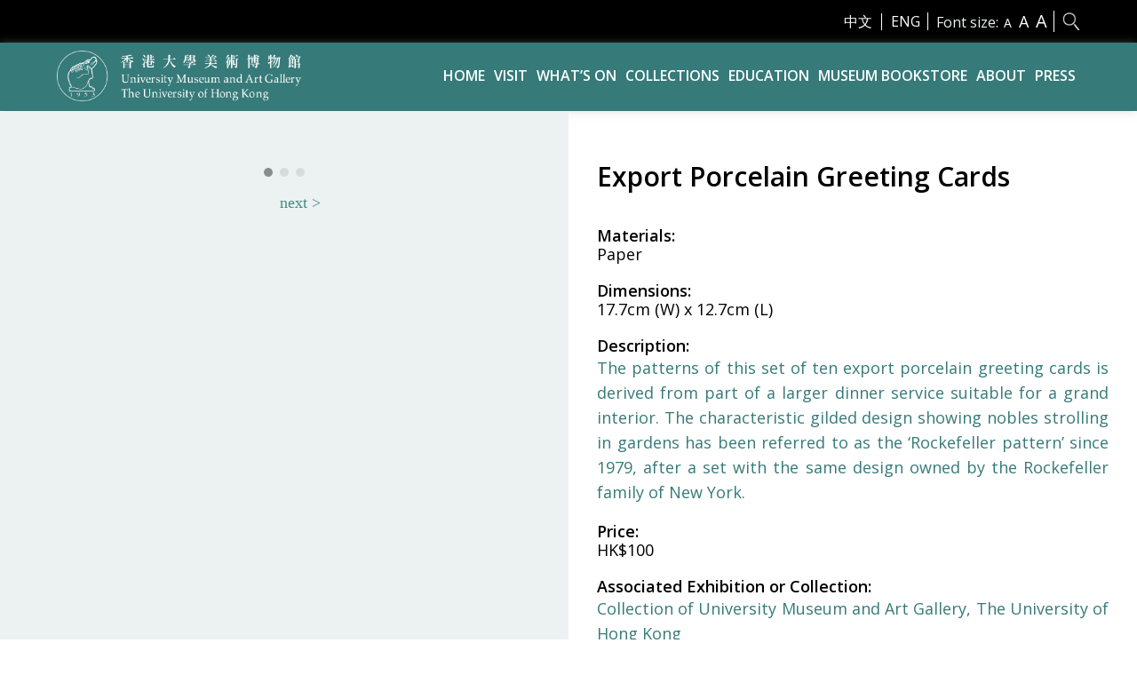

--- FILE ---
content_type: text/html; charset=UTF-8
request_url: https://umag.hku.hk/merchandise/export-porcelain-greeting-cards/
body_size: 9225
content:
<!DOCTYPE html>
<html class="en_US">

<head>
  <meta charset="utf-8" />
<meta name="referrer" content="strict-origin-when-cross-origin" />
<meta name="robots" content="index,follow" />
<meta name="viewport" content="width=device-width, initial-scale=1" />
<title>Export Porcelain Greeting Cards | University Museum and Art Gallery, The University of Hong Kong</title>
<meta property="og:site_name" content="University Museum and Art Gallery, The University of Hong Kong" />
<meta property="og:title" content="University Museum and Art Gallery, The University of Hong Kong" />
<meta property="og:url" content="https://umag.hku.hk" />
<meta property="og:type" content="article">
<meta name="twitter:title" content="University Museum and Art Gallery, The University of Hong Kong" />
<meta name="twitter:url" content="https://umag.hku.hk" /><!-- Global site tag (gtag.js) - Google Analytics -->
<script async src="https://www.googletagmanager.com/gtag/js?id=G-CZY0LL9NTN"></script>
<script>window.dataLayer = window.dataLayer || []; function gtag(){dataLayer.push(arguments);} gtag('js', new Date()); gtag('config', 'G-CZY0LL9NTN');</script>
<meta name='robots' content='max-image-preview:large' />
<link rel='dns-prefetch' href='//fonts.googleapis.com' />
<script type="text/javascript">
/* <![CDATA[ */
window._wpemojiSettings = {"baseUrl":"https:\/\/s.w.org\/images\/core\/emoji\/15.0.3\/72x72\/","ext":".png","svgUrl":"https:\/\/s.w.org\/images\/core\/emoji\/15.0.3\/svg\/","svgExt":".svg","source":{"concatemoji":"https:\/\/umag.hku.hk\/wp-includes\/js\/wp-emoji-release.min.js?ver=6.6.4"}};
/*! This file is auto-generated */
!function(i,n){var o,s,e;function c(e){try{var t={supportTests:e,timestamp:(new Date).valueOf()};sessionStorage.setItem(o,JSON.stringify(t))}catch(e){}}function p(e,t,n){e.clearRect(0,0,e.canvas.width,e.canvas.height),e.fillText(t,0,0);var t=new Uint32Array(e.getImageData(0,0,e.canvas.width,e.canvas.height).data),r=(e.clearRect(0,0,e.canvas.width,e.canvas.height),e.fillText(n,0,0),new Uint32Array(e.getImageData(0,0,e.canvas.width,e.canvas.height).data));return t.every(function(e,t){return e===r[t]})}function u(e,t,n){switch(t){case"flag":return n(e,"\ud83c\udff3\ufe0f\u200d\u26a7\ufe0f","\ud83c\udff3\ufe0f\u200b\u26a7\ufe0f")?!1:!n(e,"\ud83c\uddfa\ud83c\uddf3","\ud83c\uddfa\u200b\ud83c\uddf3")&&!n(e,"\ud83c\udff4\udb40\udc67\udb40\udc62\udb40\udc65\udb40\udc6e\udb40\udc67\udb40\udc7f","\ud83c\udff4\u200b\udb40\udc67\u200b\udb40\udc62\u200b\udb40\udc65\u200b\udb40\udc6e\u200b\udb40\udc67\u200b\udb40\udc7f");case"emoji":return!n(e,"\ud83d\udc26\u200d\u2b1b","\ud83d\udc26\u200b\u2b1b")}return!1}function f(e,t,n){var r="undefined"!=typeof WorkerGlobalScope&&self instanceof WorkerGlobalScope?new OffscreenCanvas(300,150):i.createElement("canvas"),a=r.getContext("2d",{willReadFrequently:!0}),o=(a.textBaseline="top",a.font="600 32px Arial",{});return e.forEach(function(e){o[e]=t(a,e,n)}),o}function t(e){var t=i.createElement("script");t.src=e,t.defer=!0,i.head.appendChild(t)}"undefined"!=typeof Promise&&(o="wpEmojiSettingsSupports",s=["flag","emoji"],n.supports={everything:!0,everythingExceptFlag:!0},e=new Promise(function(e){i.addEventListener("DOMContentLoaded",e,{once:!0})}),new Promise(function(t){var n=function(){try{var e=JSON.parse(sessionStorage.getItem(o));if("object"==typeof e&&"number"==typeof e.timestamp&&(new Date).valueOf()<e.timestamp+604800&&"object"==typeof e.supportTests)return e.supportTests}catch(e){}return null}();if(!n){if("undefined"!=typeof Worker&&"undefined"!=typeof OffscreenCanvas&&"undefined"!=typeof URL&&URL.createObjectURL&&"undefined"!=typeof Blob)try{var e="postMessage("+f.toString()+"("+[JSON.stringify(s),u.toString(),p.toString()].join(",")+"));",r=new Blob([e],{type:"text/javascript"}),a=new Worker(URL.createObjectURL(r),{name:"wpTestEmojiSupports"});return void(a.onmessage=function(e){c(n=e.data),a.terminate(),t(n)})}catch(e){}c(n=f(s,u,p))}t(n)}).then(function(e){for(var t in e)n.supports[t]=e[t],n.supports.everything=n.supports.everything&&n.supports[t],"flag"!==t&&(n.supports.everythingExceptFlag=n.supports.everythingExceptFlag&&n.supports[t]);n.supports.everythingExceptFlag=n.supports.everythingExceptFlag&&!n.supports.flag,n.DOMReady=!1,n.readyCallback=function(){n.DOMReady=!0}}).then(function(){return e}).then(function(){var e;n.supports.everything||(n.readyCallback(),(e=n.source||{}).concatemoji?t(e.concatemoji):e.wpemoji&&e.twemoji&&(t(e.twemoji),t(e.wpemoji)))}))}((window,document),window._wpemojiSettings);
/* ]]> */
</script>
<link rel='stylesheet' id='sbi_styles-css' href='https://umag.hku.hk/wp-content/plugins/instagram-feed-pro/css/sbi-styles.min.css?ver=6.4' type='text/css' media='all' />
<style id='wp-emoji-styles-inline-css' type='text/css'>

	img.wp-smiley, img.emoji {
		display: inline !important;
		border: none !important;
		box-shadow: none !important;
		height: 1em !important;
		width: 1em !important;
		margin: 0 0.07em !important;
		vertical-align: -0.1em !important;
		background: none !important;
		padding: 0 !important;
	}
</style>
<link rel='stylesheet' id='wp-block-library-css' href='https://umag.hku.hk/wp-includes/css/dist/block-library/style.min.css?ver=6.6.4' type='text/css' media='all' />
<style id='classic-theme-styles-inline-css' type='text/css'>
/*! This file is auto-generated */
.wp-block-button__link{color:#fff;background-color:#32373c;border-radius:9999px;box-shadow:none;text-decoration:none;padding:calc(.667em + 2px) calc(1.333em + 2px);font-size:1.125em}.wp-block-file__button{background:#32373c;color:#fff;text-decoration:none}
</style>
<style id='global-styles-inline-css' type='text/css'>
:root{--wp--preset--aspect-ratio--square: 1;--wp--preset--aspect-ratio--4-3: 4/3;--wp--preset--aspect-ratio--3-4: 3/4;--wp--preset--aspect-ratio--3-2: 3/2;--wp--preset--aspect-ratio--2-3: 2/3;--wp--preset--aspect-ratio--16-9: 16/9;--wp--preset--aspect-ratio--9-16: 9/16;--wp--preset--color--black: #000000;--wp--preset--color--cyan-bluish-gray: #abb8c3;--wp--preset--color--white: #ffffff;--wp--preset--color--pale-pink: #f78da7;--wp--preset--color--vivid-red: #cf2e2e;--wp--preset--color--luminous-vivid-orange: #ff6900;--wp--preset--color--luminous-vivid-amber: #fcb900;--wp--preset--color--light-green-cyan: #7bdcb5;--wp--preset--color--vivid-green-cyan: #00d084;--wp--preset--color--pale-cyan-blue: #8ed1fc;--wp--preset--color--vivid-cyan-blue: #0693e3;--wp--preset--color--vivid-purple: #9b51e0;--wp--preset--gradient--vivid-cyan-blue-to-vivid-purple: linear-gradient(135deg,rgba(6,147,227,1) 0%,rgb(155,81,224) 100%);--wp--preset--gradient--light-green-cyan-to-vivid-green-cyan: linear-gradient(135deg,rgb(122,220,180) 0%,rgb(0,208,130) 100%);--wp--preset--gradient--luminous-vivid-amber-to-luminous-vivid-orange: linear-gradient(135deg,rgba(252,185,0,1) 0%,rgba(255,105,0,1) 100%);--wp--preset--gradient--luminous-vivid-orange-to-vivid-red: linear-gradient(135deg,rgba(255,105,0,1) 0%,rgb(207,46,46) 100%);--wp--preset--gradient--very-light-gray-to-cyan-bluish-gray: linear-gradient(135deg,rgb(238,238,238) 0%,rgb(169,184,195) 100%);--wp--preset--gradient--cool-to-warm-spectrum: linear-gradient(135deg,rgb(74,234,220) 0%,rgb(151,120,209) 20%,rgb(207,42,186) 40%,rgb(238,44,130) 60%,rgb(251,105,98) 80%,rgb(254,248,76) 100%);--wp--preset--gradient--blush-light-purple: linear-gradient(135deg,rgb(255,206,236) 0%,rgb(152,150,240) 100%);--wp--preset--gradient--blush-bordeaux: linear-gradient(135deg,rgb(254,205,165) 0%,rgb(254,45,45) 50%,rgb(107,0,62) 100%);--wp--preset--gradient--luminous-dusk: linear-gradient(135deg,rgb(255,203,112) 0%,rgb(199,81,192) 50%,rgb(65,88,208) 100%);--wp--preset--gradient--pale-ocean: linear-gradient(135deg,rgb(255,245,203) 0%,rgb(182,227,212) 50%,rgb(51,167,181) 100%);--wp--preset--gradient--electric-grass: linear-gradient(135deg,rgb(202,248,128) 0%,rgb(113,206,126) 100%);--wp--preset--gradient--midnight: linear-gradient(135deg,rgb(2,3,129) 0%,rgb(40,116,252) 100%);--wp--preset--font-size--small: 13px;--wp--preset--font-size--medium: 20px;--wp--preset--font-size--large: 36px;--wp--preset--font-size--x-large: 42px;--wp--preset--spacing--20: 0.44rem;--wp--preset--spacing--30: 0.67rem;--wp--preset--spacing--40: 1rem;--wp--preset--spacing--50: 1.5rem;--wp--preset--spacing--60: 2.25rem;--wp--preset--spacing--70: 3.38rem;--wp--preset--spacing--80: 5.06rem;--wp--preset--shadow--natural: 6px 6px 9px rgba(0, 0, 0, 0.2);--wp--preset--shadow--deep: 12px 12px 50px rgba(0, 0, 0, 0.4);--wp--preset--shadow--sharp: 6px 6px 0px rgba(0, 0, 0, 0.2);--wp--preset--shadow--outlined: 6px 6px 0px -3px rgba(255, 255, 255, 1), 6px 6px rgba(0, 0, 0, 1);--wp--preset--shadow--crisp: 6px 6px 0px rgba(0, 0, 0, 1);}:where(.is-layout-flex){gap: 0.5em;}:where(.is-layout-grid){gap: 0.5em;}body .is-layout-flex{display: flex;}.is-layout-flex{flex-wrap: wrap;align-items: center;}.is-layout-flex > :is(*, div){margin: 0;}body .is-layout-grid{display: grid;}.is-layout-grid > :is(*, div){margin: 0;}:where(.wp-block-columns.is-layout-flex){gap: 2em;}:where(.wp-block-columns.is-layout-grid){gap: 2em;}:where(.wp-block-post-template.is-layout-flex){gap: 1.25em;}:where(.wp-block-post-template.is-layout-grid){gap: 1.25em;}.has-black-color{color: var(--wp--preset--color--black) !important;}.has-cyan-bluish-gray-color{color: var(--wp--preset--color--cyan-bluish-gray) !important;}.has-white-color{color: var(--wp--preset--color--white) !important;}.has-pale-pink-color{color: var(--wp--preset--color--pale-pink) !important;}.has-vivid-red-color{color: var(--wp--preset--color--vivid-red) !important;}.has-luminous-vivid-orange-color{color: var(--wp--preset--color--luminous-vivid-orange) !important;}.has-luminous-vivid-amber-color{color: var(--wp--preset--color--luminous-vivid-amber) !important;}.has-light-green-cyan-color{color: var(--wp--preset--color--light-green-cyan) !important;}.has-vivid-green-cyan-color{color: var(--wp--preset--color--vivid-green-cyan) !important;}.has-pale-cyan-blue-color{color: var(--wp--preset--color--pale-cyan-blue) !important;}.has-vivid-cyan-blue-color{color: var(--wp--preset--color--vivid-cyan-blue) !important;}.has-vivid-purple-color{color: var(--wp--preset--color--vivid-purple) !important;}.has-black-background-color{background-color: var(--wp--preset--color--black) !important;}.has-cyan-bluish-gray-background-color{background-color: var(--wp--preset--color--cyan-bluish-gray) !important;}.has-white-background-color{background-color: var(--wp--preset--color--white) !important;}.has-pale-pink-background-color{background-color: var(--wp--preset--color--pale-pink) !important;}.has-vivid-red-background-color{background-color: var(--wp--preset--color--vivid-red) !important;}.has-luminous-vivid-orange-background-color{background-color: var(--wp--preset--color--luminous-vivid-orange) !important;}.has-luminous-vivid-amber-background-color{background-color: var(--wp--preset--color--luminous-vivid-amber) !important;}.has-light-green-cyan-background-color{background-color: var(--wp--preset--color--light-green-cyan) !important;}.has-vivid-green-cyan-background-color{background-color: var(--wp--preset--color--vivid-green-cyan) !important;}.has-pale-cyan-blue-background-color{background-color: var(--wp--preset--color--pale-cyan-blue) !important;}.has-vivid-cyan-blue-background-color{background-color: var(--wp--preset--color--vivid-cyan-blue) !important;}.has-vivid-purple-background-color{background-color: var(--wp--preset--color--vivid-purple) !important;}.has-black-border-color{border-color: var(--wp--preset--color--black) !important;}.has-cyan-bluish-gray-border-color{border-color: var(--wp--preset--color--cyan-bluish-gray) !important;}.has-white-border-color{border-color: var(--wp--preset--color--white) !important;}.has-pale-pink-border-color{border-color: var(--wp--preset--color--pale-pink) !important;}.has-vivid-red-border-color{border-color: var(--wp--preset--color--vivid-red) !important;}.has-luminous-vivid-orange-border-color{border-color: var(--wp--preset--color--luminous-vivid-orange) !important;}.has-luminous-vivid-amber-border-color{border-color: var(--wp--preset--color--luminous-vivid-amber) !important;}.has-light-green-cyan-border-color{border-color: var(--wp--preset--color--light-green-cyan) !important;}.has-vivid-green-cyan-border-color{border-color: var(--wp--preset--color--vivid-green-cyan) !important;}.has-pale-cyan-blue-border-color{border-color: var(--wp--preset--color--pale-cyan-blue) !important;}.has-vivid-cyan-blue-border-color{border-color: var(--wp--preset--color--vivid-cyan-blue) !important;}.has-vivid-purple-border-color{border-color: var(--wp--preset--color--vivid-purple) !important;}.has-vivid-cyan-blue-to-vivid-purple-gradient-background{background: var(--wp--preset--gradient--vivid-cyan-blue-to-vivid-purple) !important;}.has-light-green-cyan-to-vivid-green-cyan-gradient-background{background: var(--wp--preset--gradient--light-green-cyan-to-vivid-green-cyan) !important;}.has-luminous-vivid-amber-to-luminous-vivid-orange-gradient-background{background: var(--wp--preset--gradient--luminous-vivid-amber-to-luminous-vivid-orange) !important;}.has-luminous-vivid-orange-to-vivid-red-gradient-background{background: var(--wp--preset--gradient--luminous-vivid-orange-to-vivid-red) !important;}.has-very-light-gray-to-cyan-bluish-gray-gradient-background{background: var(--wp--preset--gradient--very-light-gray-to-cyan-bluish-gray) !important;}.has-cool-to-warm-spectrum-gradient-background{background: var(--wp--preset--gradient--cool-to-warm-spectrum) !important;}.has-blush-light-purple-gradient-background{background: var(--wp--preset--gradient--blush-light-purple) !important;}.has-blush-bordeaux-gradient-background{background: var(--wp--preset--gradient--blush-bordeaux) !important;}.has-luminous-dusk-gradient-background{background: var(--wp--preset--gradient--luminous-dusk) !important;}.has-pale-ocean-gradient-background{background: var(--wp--preset--gradient--pale-ocean) !important;}.has-electric-grass-gradient-background{background: var(--wp--preset--gradient--electric-grass) !important;}.has-midnight-gradient-background{background: var(--wp--preset--gradient--midnight) !important;}.has-small-font-size{font-size: var(--wp--preset--font-size--small) !important;}.has-medium-font-size{font-size: var(--wp--preset--font-size--medium) !important;}.has-large-font-size{font-size: var(--wp--preset--font-size--large) !important;}.has-x-large-font-size{font-size: var(--wp--preset--font-size--x-large) !important;}
:where(.wp-block-post-template.is-layout-flex){gap: 1.25em;}:where(.wp-block-post-template.is-layout-grid){gap: 1.25em;}
:where(.wp-block-columns.is-layout-flex){gap: 2em;}:where(.wp-block-columns.is-layout-grid){gap: 2em;}
:root :where(.wp-block-pullquote){font-size: 1.5em;line-height: 1.6;}
</style>
<link rel='stylesheet' id='contact-form-7-css' href='https://umag.hku.hk/wp-content/plugins/contact-form-7/includes/css/styles.css?ver=5.7.7' type='text/css' media='all' />
<link rel='stylesheet' id='SFSImainCss-css' href='https://umag.hku.hk/wp-content/plugins/ultimate-social-media-icons/css/sfsi-style.css?ver=2.8.2' type='text/css' media='all' />
<link rel='stylesheet' id='reset_css-css' href='https://umag.hku.hk/wp-content/themes/customtheme/css/reset.css?ver=6.6.4' type='text/css' media='all' />
<link rel='stylesheet' id='default_css-css' href='https://umag.hku.hk/wp-content/themes/customtheme/css/default.css?ver=6.6.4' type='text/css' media='all' />
<link rel='stylesheet' id='fancybox_css-css' href='https://umag.hku.hk/wp-content/themes/customtheme/css/jquery.fancybox.min.css?ver=6.6.4' type='text/css' media='all' />
<link rel='stylesheet' id='bxslider_css-css' href='https://umag.hku.hk/wp-content/themes/customtheme/css/jquery.bxslider.custom.css?ver=6.6.4' type='text/css' media='all' />
<link rel='stylesheet' id='montserrat_css-css' href='https://fonts.googleapis.com/css2?family=Open+Sans%3Awght%40400%3B500%3B600%3B700&#038;display=swap&#038;ver=6.6.4' type='text/css' media='all' />
<link rel='stylesheet' id='tc_css-css' href='https://fonts.googleapis.com/css?family=Noto+Sans+TC&#038;display=swap&#038;ver=6.6.4' type='text/css' media='all' />
<link rel='stylesheet' id='general_css-css' href='https://umag.hku.hk/wp-content/themes/customtheme/css/general.css?ver=6.6.4' type='text/css' media='all' />
<link rel='stylesheet' id='main_css-css' href='https://umag.hku.hk/wp-content/themes/customtheme/style.css?ver=1768777505' type='text/css' media='all' />
<link rel='stylesheet' id='mobile_css-css' href='https://umag.hku.hk/wp-content/themes/customtheme/mobile.css?ver=1768777505' type='text/css' media='screen' />
<link rel='stylesheet' id='extra_css-css' href='https://umag.hku.hk/wp-content/themes/customtheme/extra.css?ver=1768777505' type='text/css' media='screen' />
<script type="text/javascript" src="https://umag.hku.hk/wp-includes/js/jquery/jquery.min.js?ver=3.7.1" id="jquery-core-js"></script>
<script type="text/javascript" src="https://umag.hku.hk/wp-includes/js/jquery/jquery-migrate.min.js?ver=3.4.1" id="jquery-migrate-js"></script>
<link rel="https://api.w.org/" href="https://umag.hku.hk/wp-json/" /><link rel="alternate" title="JSON" type="application/json" href="https://umag.hku.hk/wp-json/wp/v2/merchandise/2633" /><link rel="EditURI" type="application/rsd+xml" title="RSD" href="https://umag.hku.hk/xmlrpc.php?rsd" />

<link rel="canonical" href="https://umag.hku.hk/merchandise/export-porcelain-greeting-cards/" />
<link rel='shortlink' href='https://umag.hku.hk/?p=2633' />
<link rel="alternate" title="oEmbed (JSON)" type="application/json+oembed" href="https://umag.hku.hk/wp-json/oembed/1.0/embed?url=https%3A%2F%2Fumag.hku.hk%2Fmerchandise%2Fexport-porcelain-greeting-cards%2F" />
<link rel="alternate" title="oEmbed (XML)" type="text/xml+oembed" href="https://umag.hku.hk/wp-json/oembed/1.0/embed?url=https%3A%2F%2Fumag.hku.hk%2Fmerchandise%2Fexport-porcelain-greeting-cards%2F&#038;format=xml" />
<script type="text/javascript">
	window._se_plugin_version = '8.2';
</script>
<meta name="follow.[base64]" content="b5pl7TCDV6ReWBNVglvC"/><style type="text/css">
.qtranxs_flag_hk {background-image: url(https://umag.hku.hk/wp-content/plugins/qtranslate-xt/flags/hk.png); background-repeat: no-repeat;}
.qtranxs_flag_en {background-image: url(https://umag.hku.hk/wp-content/plugins/qtranslate-xt/flags/gb.png); background-repeat: no-repeat;}
</style>
<link hreflang="tc" href="https://umag.hku.hk/tc/merchandise/export-porcelain-greeting-cards/" rel="alternate" />
<link hreflang="en" href="https://umag.hku.hk/merchandise/export-porcelain-greeting-cards/" rel="alternate" />
<link hreflang="x-default" href="https://umag.hku.hk/merchandise/export-porcelain-greeting-cards/" rel="alternate" />
<meta name="generator" content="qTranslate-XT 3.9.3" />
<link rel="icon" href="https://umag.hku.hk/wp-content/uploads/umag-logo-150x150.png" sizes="32x32" />
<link rel="icon" href="https://umag.hku.hk/wp-content/uploads/umag-logo-300x300.png" sizes="192x192" />
<link rel="apple-touch-icon" href="https://umag.hku.hk/wp-content/uploads/umag-logo-300x300.png" />
<meta name="msapplication-TileImage" content="https://umag.hku.hk/wp-content/uploads/umag-logo-300x300.png" />
</head>

<body class="merchandise-template-default single single-merchandise postid-2633 locale-en-us sfsi_actvite_theme_flat">
  <div class="container">
    <div class="main-menu-mask"></div>
              <div class="popup-container">
        <a data-fancybox data-src="#popup" href="javascript:;" class="popup-btn">Open</a>
        <div id="popup">
          <h2>Important Notices</h2>
          <div class="popup-content"><p>&lt;Part of gallery temporarily closed&gt;</p>
<p>To accommodate museum lecture, the exhibition “Handmade and Handheld: Song to Qing Dynasty Chinese Bronze for the Scholor’s Studio” <strong>will be closed from 14:00-17:15 on Saturday, 17th January 2026</strong>. Thank you for your attention.</p>
<p>&nbsp;</p>
</div>
        </div>
      </div>
            <div class="header" id="header">

      <div class="header-top">
        <div class="header-wrapper wrapper">
          <div class="header-left">
          </div>
          <div class=" header-right">
            <div class="language-switcher language-switcher-desktop">
              <div class="widget widget-language-switcher-desktop">
<ul class="language-chooser language-chooser-text qtranxs_language_chooser" id="qtranslate-2-chooser">
<li class="lang-tc"><a href="https://umag.hku.hk/tc/merchandise/export-porcelain-greeting-cards/" hreflang="tc" title="中文 (tc)" class="qtranxs_text qtranxs_text_tc"><span>中文</span></a></li>
<li class="lang-en active"><a href="https://umag.hku.hk/en/merchandise/export-porcelain-greeting-cards/" hreflang="en" title="ENG (en)" class="qtranxs_text qtranxs_text_en"><span>ENG</span></a></li>
</ul><div class="qtranxs_widget_end"></div>
</div>            </div>
            <div class="fontsize-switcher fontsize-switcher-desktop">Font size:              <a class="fontsize-switch small" data-size="small"><span>A</span></a>
              <a class="fontsize-switch medium" data-size="medium"><span>A</span></a>
              <a class="fontsize-switch large" data-size="large"><span>A</span></a>
            </div>
            <div class="header-search header-search-desktop">
              
              <a href="https://umag.hku.hk/search" class="search-icon"></a>
            </div>
          </div>
        </div>
      </div><!-- header-top -->

      <div class="header-bottom">
        <div class="header-wrapper wrapper">
          <div class="header-left">
            <div class="hm-block">

            </div>
            <a class="header-logo" href="https://umag.hku.hk"><img src="https://umag.hku.hk/wp-content/themes/customtheme/images/UMAG-logo-white.png" alt="University Museum and Art Gallery, The University of Hong Kong" /></a>
          </div>
          <div class="header-right">
            <div class="menu-button">
              <div class="menu-button-inner">
                <span></span>
                <span></span>
                <span></span>
              </div>
            </div>
            <div class="main-menu-container">

              <div class="main-menu">
                <div class="language-switcher language-switcher-mobile">
                  <style type="text/css">
.qtranxs_widget ul { margin: 0; }
.qtranxs_widget ul li
{
display: inline; /* horizontal list, use "list-item" or other appropriate value for vertical list */
list-style-type: none; /* use "initial" or other to enable bullets */
margin: 0 5px 0 0; /* adjust spacing between items */
opacity: 0.5;
-o-transition: 1s ease opacity;
-moz-transition: 1s ease opacity;
-webkit-transition: 1s ease opacity;
transition: 1s ease opacity;
}
/* .qtranxs_widget ul li span { margin: 0 5px 0 0; } */ /* other way to control spacing */
.qtranxs_widget ul li.active { opacity: 0.8; }
.qtranxs_widget ul li:hover { opacity: 1; }
.qtranxs_widget img { box-shadow: none; vertical-align: middle; display: initial; }
.qtranxs_flag { height:12px; width:18px; display:block; }
.qtranxs_flag_and_text { padding-left:20px; }
.qtranxs_flag span { display:none; }
</style>
<div class="widget widget-language-switcher-mobile">
<ul class="language-chooser language-chooser-text qtranxs_language_chooser" id="qtranslate-3-chooser">
<li class="lang-tc"><a href="https://umag.hku.hk/tc/merchandise/export-porcelain-greeting-cards/" hreflang="tc" title="中文 (tc)" class="qtranxs_text qtranxs_text_tc"><span>中文</span></a></li>
<li class="lang-en active"><a href="https://umag.hku.hk/en/merchandise/export-porcelain-greeting-cards/" hreflang="en" title="ENG (en)" class="qtranxs_text qtranxs_text_en"><span>ENG</span></a></li>
</ul><div class="qtranxs_widget_end"></div>
</div>                </div>
                <div class="header-search header-search-mobile">
                  <a href="https://umag.hku.hk/search" class="search-icon"></a>
                </div>
                <div class="menu-main-menu-container"><ul id="menu-main-menu" class="menu"><li id="menu-item-2184" class="menu-item menu-item-type-post_type menu-item-object-page menu-item-home menu-item-2184"><a href="https://umag.hku.hk/">Home</a></li>
<li id="menu-item-2153" class="menu-item menu-item-type-post_type menu-item-object-page menu-item-has-children menu-item-2153"><a href="https://umag.hku.hk/visit/">Visit</a>
<ul class="sub-menu">
	<li id="menu-item-2154" class="menu-item menu-item-type-post_type menu-item-object-page menu-item-2154"><a href="https://umag.hku.hk/visit/location/">Location</a></li>
	<li id="menu-item-2155" class="menu-item menu-item-type-post_type menu-item-object-page menu-item-2155"><a href="https://umag.hku.hk/visit/accessibility/">Accessibility</a></li>
	<li id="menu-item-2156" class="menu-item menu-item-type-post_type menu-item-object-page menu-item-2156"><a href="https://umag.hku.hk/visit/transportation/">Transportation</a></li>
	<li id="menu-item-2162" class="menu-item menu-item-type-post_type menu-item-object-page menu-item-2162"><a href="https://umag.hku.hk/visit/opening-hours/">Opening Hours</a></li>
	<li id="menu-item-2158" class="menu-item menu-item-type-post_type menu-item-object-page menu-item-2158"><a href="https://umag.hku.hk/visit/visiting-rules/">Visiting Rules</a></li>
	<li id="menu-item-2157" class="menu-item menu-item-type-post_type menu-item-object-page menu-item-2157"><a href="https://umag.hku.hk/visit/museum-floor-plan/">Museum Floor Plan</a></li>
	<li id="menu-item-2160" class="menu-item menu-item-type-post_type menu-item-object-page menu-item-2160"><a href="https://umag.hku.hk/visit/adverse-weather-arrangement/">Adverse Weather Arrangement</a></li>
	<li id="menu-item-2159" class="menu-item menu-item-type-post_type menu-item-object-page menu-item-2159"><a href="https://umag.hku.hk/visit/request-group-visit/">Request Group Tour</a></li>
</ul>
</li>
<li id="menu-item-2169" class="menu-item menu-item-type-post_type menu-item-object-page menu-item-has-children menu-item-2169"><a href="https://umag.hku.hk/whats-on/">What’s On</a>
<ul class="sub-menu">
	<li id="menu-item-2171" class="menu-item menu-item-type-post_type menu-item-object-page menu-item-2171"><a href="https://umag.hku.hk/whats-on/exhibitions/">Exhibitions</a></li>
	<li id="menu-item-2185" class="menu-item menu-item-type-post_type menu-item-object-page menu-item-2185"><a href="https://umag.hku.hk/whats-on/digital-exhibitions/">Digital Exhibitions</a></li>
	<li id="menu-item-2172" class="menu-item menu-item-type-post_type menu-item-object-page menu-item-2172"><a href="https://umag.hku.hk/whats-on/events/">Events</a></li>
</ul>
</li>
<li id="menu-item-2173" class="menu-item menu-item-type-post_type menu-item-object-page menu-item-2173"><a href="https://umag.hku.hk/collections/">Collections</a></li>
<li id="menu-item-2163" class="menu-item menu-item-type-post_type menu-item-object-page menu-item-has-children menu-item-2163"><a href="https://umag.hku.hk/education/">Education</a>
<ul class="sub-menu">
	<li id="menu-item-2164" class="menu-item menu-item-type-post_type menu-item-object-page menu-item-2164"><a href="https://umag.hku.hk/education/research/">Research</a></li>
	<li id="menu-item-2165" class="menu-item menu-item-type-post_type menu-item-object-page menu-item-2165"><a href="https://umag.hku.hk/education/internship/">Internship</a></li>
	<li id="menu-item-2166" class="menu-item menu-item-type-post_type menu-item-object-page menu-item-2166"><a href="https://umag.hku.hk/education/teaching/">Teaching</a></li>
	<li id="menu-item-2167" class="menu-item menu-item-type-post_type menu-item-object-page menu-item-2167"><a href="https://umag.hku.hk/education/ulearninglabs/">ULearning Labs</a></li>
	<li id="menu-item-2168" class="menu-item menu-item-type-post_type menu-item-object-page menu-item-2168"><a href="https://umag.hku.hk/education/starts-2/">STArts</a></li>
	<li id="menu-item-2183" class="menu-item menu-item-type-post_type menu-item-object-page menu-item-2183"><a href="https://umag.hku.hk/360-virtual-exhibition-view/">360° Virtual Exhibition View​</a></li>
</ul>
</li>
<li id="menu-item-2174" class="menu-item menu-item-type-post_type menu-item-object-page menu-item-2174"><a href="https://umag.hku.hk/museum-bookstore/">Museum Bookstore</a></li>
<li id="menu-item-2176" class="menu-item menu-item-type-post_type menu-item-object-page menu-item-has-children menu-item-2176"><a href="https://umag.hku.hk/about/">About</a>
<ul class="sub-menu">
	<li id="menu-item-2180" class="menu-item menu-item-type-post_type menu-item-object-page menu-item-2180"><a href="https://umag.hku.hk/about/history/">History</a></li>
	<li id="menu-item-2178" class="menu-item menu-item-type-post_type menu-item-object-page menu-item-2178"><a href="https://umag.hku.hk/about/our-vision/">Our Vision</a></li>
	<li id="menu-item-2177" class="menu-item menu-item-type-post_type menu-item-object-page menu-item-2177"><a href="https://umag.hku.hk/about/volunteer/">Volunteer</a></li>
	<li id="menu-item-2179" class="menu-item menu-item-type-post_type menu-item-object-page menu-item-2179"><a href="https://umag.hku.hk/about/support-us/">Support Us</a></li>
	<li id="menu-item-2182" class="menu-item menu-item-type-post_type menu-item-object-page menu-item-2182"><a href="https://umag.hku.hk/about/contact-us/">Contact Us</a></li>
	<li id="menu-item-2360" class="menu-item menu-item-type-post_type menu-item-object-page menu-item-2360"><a href="https://umag.hku.hk/about/past-events/">Past Events</a></li>
	<li id="menu-item-2361" class="menu-item menu-item-type-post_type menu-item-object-page menu-item-2361"><a href="https://umag.hku.hk/about/past-exhibitions/">Past Exhibitions</a></li>
</ul>
</li>
<li id="menu-item-2175" class="menu-item menu-item-type-post_type menu-item-object-page menu-item-2175"><a href="https://umag.hku.hk/press/">Press</a></li>
</ul></div>                <div class="main-menu-bottom mobile">
                  <div class="main-menu-corner">

                    <div class="newsletter">
                      <a href="https://umag.hku.hk/inquiries" class="newsletter-submit">JOIN NEWSLETTER</a>
                    </div>
                  </div>
                </div>
              </div>
            </div>

          </div>
        </div>
      </div><!-- header-bottom -->
    </div><!-- header -->
       
    <div class="main">
                     
          
    </div>
    <div class="content">

    <link rel="stylesheet" href="https://umag.hku.hk/wp-content/themes/customtheme/css/leaflet.css" />
<script src="https://umag.hku.hk/wp-content/themes/customtheme/js/leaflet.js"></script>
<script src="https://umag.hku.hk/wp-content/themes/customtheme/js/jquery.min.js"></script>
<script src="https://umag.hku.hk/wp-content/themes/customtheme/js/jquery-ui.min.js"></script>
<script src="https://umag.hku.hk/wp-content/themes/customtheme/js/imgViewer2.js"></script>
<style>
    /*.leaflet-container {width:100% !important;height:100% !important;}*/
</style>
<div class="highlight-block">
            <div class="left-col">
            <div class="wrapper">
                <div>
                    <div class="artwork-slider-container">
                        <div class="artwork-slider slider">
                                                            <a class="artwork-slide slide">
                                    <img class="artwork-img" id="img-1" src="https://umag.hku.hk/wp-content/uploads/merchandises/Rockefeller-collection_thumbnail-aspect-ratio-100-113.jpg" alt="">
                                </a>
                                                            <a class="artwork-slide slide">
                                    <img class="artwork-img" id="img-2" src="https://umag.hku.hk/wp-content/uploads/merchandises/Rockefeller-collection_1-aspect-ratio-100-113.jpg" alt="">
                                </a>
                                                            <a class="artwork-slide slide">
                                    <img class="artwork-img" id="img-3" src="https://umag.hku.hk/wp-content/uploads/HKU-prints-collection_2-aspect-ratio-100-113.jpg" alt="">
                                </a>
                                                    </div>
                    </div>
                  
                </div>

                        </div>
        </div>
                <div class="umag-block right-col">
            <div class="wrapper text-wrapper">
                <div class="collection-intro">
                    <h2>Export Porcelain Greeting Cards</h2>
                </div>
                
                
                    <div class="ad-row">
                        <strong>Materials:</strong> <br> Paper                    </div>
                                                    <div class="ad-row">
                        <strong>Dimensions:</strong> <br> 17.7cm (W) x 12.7cm (L)                    </div>
                                                    <div class="ad-row">
                        <strong>Description:</strong> <br>
                        <div><p>The patterns of this set of ten export porcelain greeting cards is derived from part of a larger dinner service suitable for a grand interior. The characteristic gilded design showing nobles strolling in gardens has been referred to as the &#8216;Rockefeller pattern&#8217; since 1979, after a set with the same design owned by the Rockefeller family of New York.</p>
</div>
                    </div>
                                                    <div class="ad-row">
                        <strong>Price:</strong> <br> HK$100                    </div>
                                                    <div class="ad-row">
                        <strong>Associated Exhibition or Collection:</strong> <br><p>Collection of University Museum and Art Gallery, The University of Hong Kong</p>
                    </div>
                                
            </div>
        </div>
</div>
<script type="text/javascript">
    ;
    (function($) {
        $(window).on("load", function() {
            var $img = $(".artwork-img").imgViewer2();
        });
    })(jQuery);
</script>
			</div><!-- content-wrapper -->
		</div><!-- content -->
		</div><!-- main -->
		<div class="footer">
		<div class="footer-top">
			<div class="footer-wrapper wrapper">
				<div class="ft-left">
					<div class="social-links">
						<a class="social-link sl-facebook" href="https://www.facebook.com/university.museum.and.art.gallery.hku/"><span class="description">Facebook</span></a>
						<a class="social-link sl-instagram" href="https://www.instagram.com/umag_hku/"><span class="description">Instagram</span></a>
						<a class="social-link sl-youtube" href="https://www.youtube.com/c/UniversityMuseumArtGalleryHKU/featured"><span class="description">Youtube</span></a>
						<a class="social-link sl-xiaohongshu" href="https://www.xiaohongshu.com/user/profile/636f5d48000000001f019ea4"><span class="description">xiaohongshu</span></a>
						<a class="social-link sl-linkedin" href="https://hk.linkedin.com/company/umaghku"><span class="description">LinkedIn</span></a>
					</div>
				</div>
				<div class="ft-right">
					<div class="newsletter">
					<a href="https://umag.hku.hk/inquiries" class="newsletter-submit">SUBSCRIBE TO E-NEWSLETTER</a>
					</div>
				</div>

			</div>

		</div>
		<div class="footer-bottom">
			<div class="footer-wrapper wrapper">
				<div class="footer-cols">
					<div class="footer-col">
						<h3>LOCATION</h3>
						<p>University Museum and Art Gallery<br />
The University of Hong Kong<br />
90 Bonham Road, Pokfulam,<br />
Hong Kong</p>
<p><a href="https://www.google.com.hk/maps/place/University+Museum+and+Art+Gallery/@22.2837184,114.137992,18z/data=!4m5!3m4!1s0x3403ff868e12fec5:0xdadd9de3e91425fe!8m2!3d22.2836463!4d114.1391492?hl=en">View on map</a></p>


					</div><!-- footer column-1 -->

					<div class="footer-col">
						<h3>VISIT</h3>
						<p>Tuesday–Saturday 9:30am–6:00pm<br />
Sunday 1:00pm–6:00pm<br />
Closed on Mondays, Public and University Holidays.</p>
<p>Free Admission</p>
					</div><!-- footer column-2 -->

					

					<div class="footer-col">
						<div class="footer-menu">
						<div class="menu-footer-menu-container"><ul id="menu-footer-menu" class="menu"><li id="menu-item-28" class="menu-item menu-item-type-post_type menu-item-object-page menu-item-28"><a href="https://umag.hku.hk/visit/">Visit</a></li>
<li id="menu-item-32" class="menu-item menu-item-type-post_type menu-item-object-page menu-item-32"><a href="https://umag.hku.hk/about/">About</a></li>
<li id="menu-item-992" class="menu-item menu-item-type-post_type menu-item-object-page menu-item-992"><a href="https://umag.hku.hk/whats-on/">What’s On</a></li>
<li id="menu-item-910" class="menu-item menu-item-type-post_type menu-item-object-page menu-item-910"><a href="https://umag.hku.hk/press/">Press</a></li>
<li id="menu-item-31" class="menu-item menu-item-type-post_type menu-item-object-page menu-item-31"><a href="https://umag.hku.hk/collections/">Collections</a></li>
<li id="menu-item-913" class="menu-item menu-item-type-post_type menu-item-object-page menu-item-913"><a href="https://umag.hku.hk/about/contact-us/">Contact Us</a></li>
<li id="menu-item-2152" class="menu-item menu-item-type-post_type menu-item-object-page menu-item-2152"><a href="https://umag.hku.hk/museum-bookstore/">Museum Bookstore</a></li>
<li id="menu-item-912" class="menu-item menu-item-type-post_type menu-item-object-page menu-item-912"><a href="https://umag.hku.hk/about/support-us/">Support Us</a></li>
<li id="menu-item-30" class="menu-item menu-item-type-post_type menu-item-object-page menu-item-30"><a href="https://umag.hku.hk/education/">Education</a></li>
<li id="menu-item-3021" class="menu-item menu-item-type-post_type menu-item-object-page menu-item-3021"><a href="https://umag.hku.hk/about/museum-society/">Museum Society</a></li>
</ul></div>						</div>
					</div><!-- footer column-3 -->
				</div>
				<div class="copyright"><span>&copy; 2026 by University Museum and Art Gallery, HKU.</span> <span>All Rights Reserved. <a href="https://umag.hku.hk/privacy-policy/">Privacy Policy</a></span></div>

			</div>

		</div>
	</div><!-- footer -->
		</div><!-- container -->
				<!--facebook like and share js -->
			<div id="fb-root"></div>
			<script>
				(function(d, s, id) {
					var js, fjs = d.getElementsByTagName(s)[0];
					if (d.getElementById(id)) return;
					js = d.createElement(s);
					js.id = id;
					js.src = "//connect.facebook.net/en_US/sdk.js#xfbml=1&version=v2.5";
					fjs.parentNode.insertBefore(js, fjs);
				}(document, 'script', 'facebook-jssdk'));
			</script>
		<div class="sfsiplus_footerLnk" style="margin: 0 auto;z-index:1000;text-align: center;"><a href="https://www.ultimatelysocial.com/?utm_source=usmplus_settings_page&utm_campaign=credit_link_to_homepage&utm_medium=banner" target="new">Social Share Buttons and Icons</a> powered by Ultimatelysocial</div><script>
window.addEventListener('sfsi_functions_loaded', function() {
    if (typeof sfsi_responsive_toggle == 'function') {
        sfsi_responsive_toggle(0);
        // console.log('sfsi_responsive_toggle');

    }
})
</script>
    <script>
        window.addEventListener('sfsi_functions_loaded', function() {
            if (typeof sfsi_plugin_version == 'function') {
                sfsi_plugin_version(2.77);
            }
        });

        function sfsi_processfurther(ref) {
            var feed_id = '[base64]';
            var feedtype = 8;
            var email = jQuery(ref).find('input[name="email"]').val();
            var filter = /^([a-zA-Z0-9_\.\-])+\@(([a-zA-Z0-9\-])+\.)+([a-zA-Z0-9]{2,4})+$/;
            if ((email != "Enter your email") && (filter.test(email))) {
                if (feedtype == "8") {
                    var url = "https://api.follow.it/subscription-form/" + feed_id + "/" + feedtype;
                    window.open(url, "popupwindow", "scrollbars=yes,width=1080,height=760");
                    return true;
                }
            } else {
                alert("Please enter email address");
                jQuery(ref).find('input[name="email"]').focus();
                return false;
            }
        }
    </script>
    <style type="text/css" aria-selected="true">
        .sfsi_subscribe_Popinner {
            width: 100% !important;

            height: auto !important;

            padding: 18px 0px !important;

            background-color: #ffffff !important;
        }
        .sfsi_subscribe_Popinner form {
            margin: 0 20px !important;
        }
        .sfsi_subscribe_Popinner h5 {
            font-family: Helvetica,Arial,sans-serif !important;

            font-weight: bold !important;

            color: #000000 !important;

            font-size: 16px !important;

            text-align: center !important;
            margin: 0 0 10px !important;
            padding: 0 !important;
        }
        .sfsi_subscription_form_field {
            margin: 5px 0 !important;
            width: 100% !important;
            display: inline-flex;
            display: -webkit-inline-flex;
        }

        .sfsi_subscription_form_field input {
            width: 100% !important;
            padding: 10px 0px !important;
        }

        .sfsi_subscribe_Popinner input[type=email] {
            font-family: Helvetica,Arial,sans-serif !important;

            font-style: normal !important;

            color:  !important;

            font-size: 14px !important;

            text-align: center !important;
        }

        .sfsi_subscribe_Popinner input[type=email]::-webkit-input-placeholder {

            font-family: Helvetica,Arial,sans-serif !important;

            font-style: normal !important;

            color:  !important;

            font-size: 14px !important;

            text-align: center !important;
        }
        .sfsi_subscribe_Popinner input[type=email]:-moz-placeholder {
            /* Firefox 18- */

            font-family: Helvetica,Arial,sans-serif !important;

            font-style: normal !important;

            color:  !important;

            font-size: 14px !important;

            text-align: center !important;

        }

        .sfsi_subscribe_Popinner input[type=email]::-moz-placeholder {
            /* Firefox 19+ */
            font-family: Helvetica,Arial,sans-serif !important;

            font-style: normal !important;

            color:  !important;

            font-size: 14px !important;

            text-align: center !important;

        }

        .sfsi_subscribe_Popinner input[type=email]:-ms-input-placeholder {
            font-family: Helvetica,Arial,sans-serif !important;

            font-style: normal !important;

            color:  !important;

            font-size: 14px !important;

            text-align: center !important;
        }

        .sfsi_subscribe_Popinner input[type=submit] {
            font-family: Helvetica,Arial,sans-serif !important;

            font-weight: bold !important;

            color: #000000 !important;

            font-size: 16px !important;

            text-align: center !important;

            background-color: #dedede !important;
        }

        .sfsi_shortcode_container {
            float: left;
        }

        .sfsi_shortcode_container .norm_row .sfsi_wDiv {
            position: relative !important;
        }

        .sfsi_shortcode_container .sfsi_holders {
            display: none;
        }

            </style>

<!-- Custom Feeds for Instagram JS -->
<script type="text/javascript">
var sbiajaxurl = "https://umag.hku.hk/wp-admin/admin-ajax.php";

</script>
<script type="text/javascript" src="https://umag.hku.hk/wp-content/plugins/contact-form-7/includes/swv/js/index.js?ver=5.7.7" id="swv-js"></script>
<script type="text/javascript" id="contact-form-7-js-extra">
/* <![CDATA[ */
var wpcf7 = {"api":{"root":"https:\/\/umag.hku.hk\/wp-json\/","namespace":"contact-form-7\/v1"}};
/* ]]> */
</script>
<script type="text/javascript" src="https://umag.hku.hk/wp-content/plugins/contact-form-7/includes/js/index.js?ver=5.7.7" id="contact-form-7-js"></script>
<script type="text/javascript" src="https://umag.hku.hk/wp-includes/js/jquery/ui/core.min.js?ver=1.13.3" id="jquery-ui-core-js"></script>
<script type="text/javascript" src="https://umag.hku.hk/wp-content/plugins/ultimate-social-media-icons/js/shuffle/modernizr.custom.min.js?ver=6.6.4" id="SFSIjqueryModernizr-js"></script>
<script type="text/javascript" src="https://umag.hku.hk/wp-content/plugins/ultimate-social-media-icons/js/shuffle/jquery.shuffle.min.js?ver=6.6.4" id="SFSIjqueryShuffle-js"></script>
<script type="text/javascript" src="https://umag.hku.hk/wp-content/plugins/ultimate-social-media-icons/js/shuffle/random-shuffle-min.js?ver=6.6.4" id="SFSIjqueryrandom-shuffle-js"></script>
<script type="text/javascript" id="SFSICustomJs-js-extra">
/* <![CDATA[ */
var sfsi_icon_ajax_object = {"ajax_url":"https:\/\/umag.hku.hk\/wp-admin\/admin-ajax.php","plugin_url":"https:\/\/umag.hku.hk\/wp-content\/plugins\/ultimate-social-media-icons\/"};
/* ]]> */
</script>
<script type="text/javascript" src="https://umag.hku.hk/wp-content/plugins/ultimate-social-media-icons/js/custom.js?ver=2.8.2" id="SFSICustomJs-js"></script>
<script type="text/javascript" src="https://umag.hku.hk/wp-content/themes/customtheme/js/custom.js?ver=6.6.4" id="custom_js-js"></script>
<script type="text/javascript" src="https://umag.hku.hk/wp-content/themes/customtheme/js/jquery.fancybox.min.js?ver=6.6.4" id="fancybox_js-js"></script>
<script type="text/javascript" src="https://umag.hku.hk/wp-content/themes/customtheme/js/custom-collection.js?ver=6.6.4" id="custom_collection_js-js"></script>
<script type="text/javascript" src="https://umag.hku.hk/wp-content/themes/customtheme/js/jquery.bxslider.min.js?ver=6.6.4" id="bxslider_js-js"></script>
<script type="text/javascript" src="https://umag.hku.hk/wp-content/themes/customtheme/js/leaflet.js?ver=6.6.4" id="leaflet_js-js"></script>
<script type="text/javascript" src="https://umag.hku.hk/wp-content/themes/customtheme/js/imgViewer2.js?ver=6.6.4" id="imgViewer2_js-js"></script>
	</body>

	</html>

--- FILE ---
content_type: text/css; charset=UTF-8
request_url: https://umag.hku.hk/wp-content/themes/customtheme/css/general.css?ver=6.6.4
body_size: 84
content:
/* GENERAL */

body {
  font-style: normal;
  font-weight: 400; /* regular */
  font-size: 62.5%; /* 10px */
  line-height: 1.2;
  overflow: auto;
  text-rendering: optimizeLegibility;
  -webkit-font-smoothing: antialiased;
  -moz-osx-font-smoothing: grayscale;
  -moz-font-feature-settings: 'liga', 'kern';
}

body.small {
	font-size: 52%;
}
body.large {
	font-size: 75%;
}

img {
	max-width: 100%;
	height: auto;
	border: 0;
}
a {
  text-decoration: none;
}
p {
  margin-bottom: 1em;
  font-size: 1.6em;
  line-height: 1.4;
  text-align: justify;
}
p.small {
	font-size: 1.3em;
}
p.center {
	text-align: center;
}
p:last-child {
  margin-bottom: 0;
}
.content p a, .content li a {
	word-wrap: break-word;
	overflow-wrap: break-word;
	-webkit-hyphens: none;
	-moz-hyphens: none;
	hyphens: none;
}
.content table {
	width: 100%;
	table-layout: fixed;
}
.content td, .content th {
	padding: 5px 10px;
	border: 1px solid #CCC;
	font-size: 1.6em;
	vertical-align: middle;
}
input[type="text"], input[type="email"],
input[type="submit"], textarea {
	-webkit-appearance: none;
}
strong {
	font-weight: 700;
}
em {
	font-style: italic;
}
sup {
	vertical-align: sub;
	font-size: smaller;
}
sup {
	vertical-align: super;
	font-size: smaller;
}
span.description {
	color: transparent;
	font: 0/0 a;
}
.content ul {
  list-style: outside disc;
  margin-left: 2em;
  margin-bottom: 2em;
}
.content ol {
  list-style: outside decimal;
  margin-left: 2em;
  margin-bottom: 2em;
}
.content li {
  margin-bottom: 0.5em;
  font-size: 1.6em;
}

table {
	table-layout: fixed;
	width: 100%;
	margin-bottom: 20px;
}
.content li p, .content p li, .content p p,
.content li li, .content th p, .content td p,
.content th li, .content td li {
  font-size: 1em;
}
.content th ul, .content th ol,
.conten td ul, .content td ol {
	margin-left: 1em;
}

.video-container {
	position: relative;
	width: 100%;
	height: 0;
	padding-bottom: 56.25%;
	margin: 0 auto;
	overflow: hidden;
}
.video-container iframe, .video-container object,
.video-container embed, .video-container video {
	position: absolute;
	left: 0;
	top: 0;
	width: 100%;
	height: 100%;
}
.video-container p {
	color: transparent;
	font: 0/0 a;
}

--- FILE ---
content_type: text/css; charset=UTF-8
request_url: https://umag.hku.hk/wp-content/themes/customtheme/mobile.css?ver=1768777505
body_size: 2631
content:
@media screen and (max-width: 1400px) {
    .e-heading p {
        /* width: 45%;*/
        margin-left: 0%;
    }
    .e-detail {
        font-size: 3em;
    }
    .main-menu ul#menu-main-menu>li>a {
        font-size: 1.6em;
        padding: 28px 5px;
    }
}

@media screen and (max-width: 1200px) {
    .ft-left {
        width: 37%;
    }
    .ft-right {
        margin-left: 2%;
        width: 60%;
    }
    .header-bottom .header-left {
        padding: 13px 0;
    }
    .header-logo {
        max-width: 220px;
    }
    .main-menu ul#menu-main-menu>li>a {
        padding: 26px 10px;
    }
    .pb-download,
    .pb-content {
        font-size: 0.8em;
    }
    .cc-right .share-block {
        right: 0;
    }
    .e-heading p,
    .e-heading h1 {
        display: block;
        width: 100%;
    }
}

@media screen and (max-width: 1200px) {
    body {
        font-size: 45%;
    }
    .mobile {
        display: block;
    }
    .menu-button {
        display: block;
        position: absolute;
        top: 17px;
        right: 20px;
        display: block;
        z-index: 999;
        scroll-behavior: smooth;
        overflow: hidden;
    }
    .header {
        /* position: fixed;*/
        left: 0;
        top: 0;
        width: 100%;
        -webkit-box-shadow: 0 0 10px rgba(0, 0, 0, 0.5);
        box-shadow: 0 0 10px rgba(0, 0, 0, 0.5);
        -webkit-transition: all 0.3s ease-in-out;
        transition: all 0.3s ease-in-out;
        z-index: 999;
    }
    .header-top {
        display: none;
    }
    .header-bottom {
        position: relative;
    }
    .main-menu-container {
        display: block;
        position: fixed;
        top: 0;
        right: -300px;
        width: 100%;
        max-width: 300px;
        min-width: 240px;
        height: 100%;
        margin-right: 0;
        background-color: #fff;
        -webkit-box-shadow: 0 0 10px rgba(0, 0, 0, 0.3);
        box-shadow: 0 0 10px rgba(0, 0, 0, 0.3);
        -webkit-transition: right 0.25s ease-in-out;
        transition: right 0.25s ease-in-out;
        z-index: 998;
    }
    .main-menu-top {
        display: block;
        width: 260px;
        margin: 100px auto 0;
        text-align: center;
        z-index: 1000;
    }
    .language-switcher-mobile,
    .header-search-mobile {
        display: inline-block;
        padding-bottom: 20px;
        float: left;
    }
    .language-chooser {
        display: block;
        width: 100%;
        text-align: left;
        padding-left: 16px;
    }
    .language-switcher li a {
        color: #000000;
        font-size: 16px;
    }
    .language-switcher li:first-child {
        border-color: #000;
    }
    .language-switcher li:first-child,
    .language-switcher li:last-child {
        display: inline-block;
        width: auto;
    }
    .language-switcher .active a {
        color: #367a79;
    }
    .language-switcher a {
        padding: 10px!important;
    }
    .search-icon {
        background-image: url(images/search-g.png);
        width: 20px;
        height: 20px;
    }
    .main-menu {
        padding: 70px 0 15px;
    }
    .main-menu ul>li {
        width: 100%;
        margin: 0;
        padding: 0;
    }
    .main-menu ul>li>a {
        width: 100%;
        line-height: 1.2;
        margin: 0;
        padding: 15px 20px;
        border: 0;
        text-align: center;
    }
    .main-menu ul>li>ul>li>a {
        padding: 10px 20px 10px 40px;
    }
    .main-menu ul>li:hover>ul {
        -webkit-box-shadow: none;
        box-shadow: none;
    }
    .main-menu ul>li>a {
        border-right: 0;
        padding-left: 15px;
    }
    .main-menu ul>li>ul {
        display: none;
        position: initial;
        width: 100%;
        max-height: unset;
        background-color: unset;
    }
    .main-menu ul>li.open>ul {
        display: block;
        -webkit-animation: fadeIn 0.5s;
        animation: fadeIn 0.5s;
    }
    .main-menu>ul>li {
        display: block;
        padding: 10px 0;
    }
    .header-icons {
        margin-top: 15px;
    }
    .mb-icon img {
        max-width: 30px;
        margin-right: 3%;
    }
    .main-menu ul ul {
        position: relative;
        width: 100%;
        left: 0;
    }
    .main-menu>ul>li.menu-item-has-children.open:after {
        -webkit-transform: rotate(-180deg);
        transform: rotate(-180deg);
        -webkit-transition: all 0.2s ease-out;
        transition: all 0.2s ease-out;
    }
    .main-menu>ul>li.menu-item-has-children ul {
        display: none;
        -webkit-transition: all 0.2s ease-out;
        transition: all 0.2s ease-out;
    }
    .main-menu>ul>li.menu-item-has-children.open ul {
        display: block;
        -webkit-transition: all 0.2s ease-out;
        transition: all 0.2s ease-out;
    }
    .main-menu>ul>li.menu-item-has-children:after {
        position: absolute;
        top: 8px;
        right: 25px;
    }
    .main-menu ul#menu-main-menu>li.current-menu-item>a {
        background-color: #fff;
    }
    @-webkit-keyframes fadeIn {
        from {
            opacity: 0;
        }
        to {
            opacity: 1;
        }
    }
    @keyframes fadeIn {
        from {
            opacity: 0;
        }
        to {
            opacity: 1;
        }
    }
    @-webkit-keyframes fadeOut {
        from {
            opacity: 1;
        }
        to {
            opacity: 0;
        }
    }
    @keyframes fadeOut {
        from {
            opacity: 1;
        }
        to {
            opacity: 0;
        }
    }
    .main-menu .menu-main-menu-container-button ul li.active>a,
    .main-menu .menu-main-menu-container-button ul li.current-menu-item>a,
    .main-menu .menu-main-menu-container-button ul li.current-page-ancestor>a,
    .main-menu .menu-main-menu-container-button ul li:hover>a {
        border-bottom: 0;
        background-color: rgba(255, 255, 255, 0.2);
    }
    .main-menu .menu-main-menu-container-button ul li.active>a,
    .main-menu>ul li.active:hover>a,
    .main-menu .menu-main-menu-container-button ul li.current-menu-item>a,
    .main-menu>ul li.current-menu-item:hover>a,
    .main-menu .menu-main-menu-container-button ul li.current-page-ancestor>a,
    .main-menu>ul li.current-page-ancestor:hover>a {
        color: #2977af;
        background-color: rgba(255, 255, 255, 0.2);
    }
    .main-menu ul>li.menu-item-has-children.open>span {
        height: 50px;
        color: #fff;
        -webkit-transform: scaleY(-1);
        transform: scaleY(-1);
    }
    .main-menu .menu-main-menu-container-button ul>li.menu-item-has-children.open:before {
        -webkit-transform: rotate(-180deg);
        transform: rotate(-180deg);
        -webkit-transition: all 0.2s ease-out;
        transition: all 0.2s ease-out;
    }
    body.menu-open .header-wrapper {
        position: unset;
    }
    body.menu-open .main-menu-mask {
        display: block;
    }
    body.menu-open .main-menu-container {
        right: 0;
        -webkit-transition: right 0.25s ease-in-out;
        transition: right 0.25s ease-in-out;
    }
    .social-link {
        width: 37px;
        height: 37px;
    }
    .newsletter-email {
        height: 37px;
    }
    .newsletter-submit {
        padding: 9px 0;
    }
    .main-menu ul#menu-main-menu>li {
        position: relative;
        padding-right: 10px;
        padding-bottom: 3%;
    }
    .main-menu ul#menu-main-menu>li>a {
        font-weight: bold;
        font-size: 2em;
        margin: 0 35px 0 58px;
        padding: 0;
        color: #000;
    }
    .main-menu ul#menu-main-menu>li span:nth-child(2) {
        display: none;
    }
    .mb-arrow {
        position: absolute;
        display: none;
        left: 30px;
        top: 1px;
        font-size: 1.6em;
        font-size: 2em;
        font-weight: 600;
        transform: rotate( 270deg);
        cursor: pointer;
    }
    .menu-open .mb-arrow {
        display: block;
    }
    .main-menu ul#menu-main-menu {
        height: 100%;
        overflow: hidden;
        width: 100%;
    }
    .main-menu ul#menu-main-menu>li:hover>a,
    .main-menu ul#menu-main-menu>li.current-menu-item>a,
    .main-menu ul#menu-main-menu>li.current-menu-parent>a,
    .main-menu ul#menu-main-menu>li.current-menu-ancestor>a {
        background-color: transparent;
    }
    ul#menu-main-menu li:hover .mb-arrow {
        top: 0;
        transform: rotate( 0deg);
        -webkit-transform: rotate( 0deg);
    }
    .main-menu ul#menu-main-menu li:hover>ul {
        background-color: transparent;
        border: 0;
        display: block;
        padding: 3% 5% 0 5%;
        position: relative;
        box-shadow: none;
        padding-left: 62px;
        font-size: .8em;
        overflow: hidden;
    }
    .main-menu ul#menu-main-menu>li>ul li {
        width: 100%;
    }
    .main-menu ul#menu-main-menu>li>ul>li>a {
        display: inline-block;
        width: calc(100% - 30px);
        color: #367a79;
        font-weight: bolder;
        padding: 5px 0;
        border: 0;
    }
    .main-menu ul#menu-main-menu>li>ul>li:before {
        display: inline-block;
        content: '-';
        font-size: 2.4em;
        color: #367a79;
        padding-right: 5px;
        vertical-align: top;
    }
    .main-menu-bottom .newsletter-submit {
        position: absolute;
        bottom: 5%;
        left: 50%;
        transform: translateX(-50%);
        -webkit-transform: translateX(-50%);
        font-size: 3.5em;
        width: 246px;
        font-weight: 700;
    }
    .newsletter {
        margin: auto;
        text-align: center;
        padding-bottom: 30px;
    }
    .main-menu-bottom .newsletter-submit {
        position: relative;
        bottom: unset;
        left: unset;
        transform: unset;
        -webkit-transform: unset;
        float: unset;
    }
    .menu-main-menu-container {
        height: calc(100vh - 230px);
    }
}

@media screen and (max-width: 1024px) {
    .cs-section h2.umag-heading {
        padding-bottom: 0;
    }
    .collection-top a {
        width: 95px;
    }
    .zh_HK .collection-top a {
        width: 112px;
    }
    .collection-slide {
        padding-bottom: 1.8%;
    }
    .cs-section.sticky {
        margin-top: 66px;
    }
    .search-form-submit {
        height: 20px;
    }
    .submit-btn {
        padding: 20px 5px;
    }
    .accordion-icon:before {
        width: 11px;
        height: 11px;
    }
    .download-icon {
        width: 48px;
        height: 48px;
        padding-bottom: 48px;
    }
    .pb-content {
        width: 40%;
    }
    .pb-download {
        width: 18%;
    }
}

@media screen and (max-width: 768px) {
    .ft-left,
    .ft-right {
        display: block;
        width: 100%;
        margin: auto;
        float: unset;
        text-align: center;
    }
    .ft-left {
        max-width: 300px;
        margin-bottom: 5%;
    }
    a.newsletter-submit {
        float: unset;
    }
    .collection-slider-container,
    .collection-slider-container .bx-wrapper,
    .collection-slider-container .bx-viewport,
    .collection-slider {
        padding-bottom: 60%;
    }
    .collection-slide {
        padding-bottom: 4%;
    }
    a.newsletter-submit {
        display: inline-block;
        width: auto;
        padding: 12px;
    }
    .footer-col {
        padding-right: 2%;
    }
    .top-filter .accordion-rows .accordion-row {
        width: 100%;
        margin-bottom: 1%;
    }
    .grid-1-3>.grid-col,
    .grid-1-3>.grid-col:nth-child(3n+3) {
        width: 48%;
        margin-right: 4%;
    }
    .grid-1-3>.grid-col:nth-child(3n+1) {
        clear: unset;
    }
    .grid-1-3>.grid-col:nth-child(2n+2) {
        margin-right: 0;
    }
     .grid-1-4 .grid-col {
        width: 49%;
        margin-right: 2%;
    }
    .grid-1-4 .grid-col:nth-child(2n+2) {
        margin-right: 0;
    }
    .press-image {
        padding-bottom: 32%;
    }
    .cs-show {
        width: 100%;
    }
    .cs-layout {
        width: auto;
        text-align: left;
    }
    .grid {
        width: 24px;
        height: 24px;
    }
    .list {
        width: 20px;
        height: 20px;
    }
    .cs-section {
        padding-bottom: 8em;
    }
    .filter-checkbox {
        padding: 1% 0;
    }
    .highlight-block {
        display: block;
    }
    .left-col,
    .right-col {
        display: block;
        width: 100%;
    }
    .highlight-block .accordion-rows.ar-padding {
        padding: 0;
    }
    .accordion-row.alignleft {
        margin-bottom: 5%;
    }
    .resources-link {
        padding-bottom: 53%;
    }
    .gallery-block .grid-col {
        padding-bottom: 32%;
    }
    .top-tab {
        margin-bottom: 15px;
    }
    .rc-block {
        overflow: hidden;
    }
    .pb-row {
        display: inline-block;
        width: 48%;
        margin-right: 4%;
        vertical-align: top;
        float: left;
    }
    .pb-row:nth-child(2n+1) {
        margin-right: 0;
    }
    .pb-row.pd-top {
        display: none;
    }
    .pb-image,
    .pb-content,
    .pb-download {
        width: 100%;
        margin-bottom: 10px;
    }
    .pb-mobile {
        display: block;
    }
    .pb-download p {
        text-align: left;
    }
    .pb-link {
        font-size: 1em;
    }
    .download-icon,
    .gallery-icon {
        margin: 0;
    }
    #popup {
        width: 90%;
    }
    .e-heading h1,
    .e-heading p {
        width: 100%;
    }
    .share-block {
        right: 0;
        width: 100%;
    }
    .e-heading p {
        font-size: 3em;
    }
    .content-cols {
        display: block;
        padding-top: 0;
    }
    .content-cols:after {
        display: none;
    }
    .content-cols .text-wrapper {
        width: 100%;
        max-width: 100%;
    }
    .content-col {
        display: block;
        width: 100%;
        padding: 5%;
    }
    .cc-left .umag-block,
    .cc-right .umag-block {
        padding-bottom: 0;
    }
    .cc-right .share-block {
        margin: 0;
        padding: 15% 0;
    }
    .cc-right .share-block p {
        display: inline-block;
        width: 90px;
    }
    .cc-right .share-block .share-links {
        display: inline-block;
    }
    .cc-right .norm_row {
        width: 200px!important;
    }
    .back-btn {
        top: 8%;
        left: 0;
        padding: 2%;
    }
    .social-links {
        padding-left: 0;
    }
    h2.accordion-icon.filter-header {
        padding: 3% 1%;
    }
    .filter-checkbox {
        font-size: 1em;
        color: #000;
    }
    .exhibition-template-default .e-heading {
        padding-top: 12em;
    }
    .left-col {
        padding-bottom: 12em;
    }
    .shop-slider-container,
    .shop-slider-container .bx-wrapper,
    .shop-slider-container .bx-viewport,
    .shop-slider {
        padding-bottom: 0;
    }
    .shop-slider-container .ms-link {
        min-height: 300px;
    }
}

@media screen and (max-width: 630px) {
    .grid-1-3>.he-link.grid-col,
    .grid-1-3>.he-link.grid-col:nth-child(3n+3) {
        width: 100%;
        float: unset;
        margin: 0 auto 5%;
    }
    #digital-exhibitions .grid-1-3{
        padding-top:0;
        padding-bottom:0;
    }
    .grid-1-4 {
        width: 100%;
        max-width: 300px;
        margin: auto;
    }
    .grid-1-4 .grid-col,
    .grid-1-4 .grid-col:nth-child(2n+2) {
        width: 100%;
        margin-right: 0;
    }
    .footer-col:nth-child(1),
    .footer-col:nth-child(2),
    .footer-col:nth-child(3),
    .footer-col:nth-child(4) {
        width: 100%;
        float: unset;
    }
    .copyright span {
        display: block;
    }
    .grid-sizer,
    .collection-item {
        width: 50%;
    }
    .accordion-icon:before {
        top: 5px;
    }
    .page-template-page-shop .wo-top {
        display: none;
    }
    .sc-left,
    .sc-right {
        display: block;
        width: 100%;
        float: unset;
    }
    .sc-left {
        margin-bottom: 2em;
    }
  
   
}

@media screen and (max-width: 550px) {
  
    .collection-top a {
        display: inline-block;
        width: auto;
        margin-bottom: 10px;
        text-align: left;
    }
    .top-tab .tablink,
    .page-template-page-visit .top-tab .tablink span {
        margin-right: 5px;
    }
    .artwork-slider-container,
    .artwork-slider-container .bx-wrapper,
    .artwork-slider-container .bx-viewport,
    .artwork-slider-container .slide {
        /*height: 100vw;*/
        width: auto;
    }
    .page-template-page-inquiries .e-heading {
        max-width: 225px;
        margin: auto;
    }
    .menu-button {
        top: 23px;
    }
    .menu-button-inner {
        zoom: 80%;
    }
}

@media screen and (max-width: 450px) {
    .mobile-menu-top {
        position: relative;
        top: 74px;
    }
    /* .hamburger-menu-container>ul {}
    .header-top .language-switcher,
    .header-top .fontsize-switcher {
        display: none;
    }*/
    .language-switcher li:first-child {
        border-right: 1px solid #000;
    }
    .header-left .fontsize-switcher a {
        color: #000;
    }
    .newsletter-email {
        width: 60%;
    }
    .newsletter-submit {
        width: 40%;
    }
    .collection-slider-container,
    .collection-slider-container .bx-wrapper,
    .collection-slider-container .bx-viewport,
    .collection-slider {
        padding-bottom: 120%;
    }
    .shop-slider-container,
    .shop-slider-container .bx-wrapper,
    .shop-slider-container .bx-viewport,
    .shop-slider-container .collection-slider {
        padding-bottom: 7%;
    }
    .collection-slide {
        padding-bottom: 8%;
    }
    .collection-slider-container .bx-wrapper .bx-pager.bx-default-pager {
        width: 75%;
    }
    .shop-slider-container .bx-wrapper .bx-pager.bx-default-pager {
        width: auto;
    }
    .page-template-page-visit tr td:last-child {
        display: block;
        width: 100%;
        border: 0;
        padding-top: 0;
    }
    .page-template-page-visit tr td:first-child {
        display: block;
        width: 100%;
        border: 0;
        padding-bottom: 0;
    }
    .top-tab .tablink {
        display: inline-block;
        width: 47%;
        margin-bottom: 5px;
    }
    .page-template-page-visit .top-tab .tablink,
    .page-template-default .top-tab .tablink {
        background-color: rgba(255, 255, 255, 0.3);
        border-right: 0;
    }
    .page-template-page-visit .top-tab .tablink {
        width: 100%;
        display: inline-block;
        background-color: rgba(255, 255, 255, 0.3);
        border: 0;
        margin: 0;
        padding: 0;
        vertical-align: middle;
        margin-bottom: 5px;
    }
    .cs-checkbox {
        display: block;
        margin-bottom: 5px;
    }
    .cs-results {
        display: inline-block;
        margin-left: 3%;
    }
    .grid-sizer,
    .collection-item {
        width: 100%;
    }
    .grid-1-3 {
        padding: 5%;
    }
    .grid-1-3>.grid-col,
    .grid-1-3>.grid-col:nth-child(3n+3),
    .grid-1-3>.grid-col:nth-child(2n+2) {
        width: 100%;
        margin-right: 0;
        margin: 0 auto 5%;
        float: unset;
    }
    .resources-link {
        padding-bottom: 87%;
    }
    .gallery-block .grid-col {
        padding-bottom: 69%;
    }
    .pb-row {
        display: block;
        width: 100%;
        margin-right: 0%;
        vertical-align: top;
        float: unset;
    }
    .share-block .share-links {
        display: block;
        width: 185px;
        margin: auto;
        margin-top: 10px;
    }
    .share-block p {
        width: 100%;
        text-align: center;
        margin-bottom: 5px;
    }
    .e-heading {
        padding: 3em 0;
    }
    .event-top h2 {
        padding-top: 58px!important;
    }
    p {
        text-align: left;
    }
    .e-heading p {
        font-size: 2.4em;
    }
  
   
}

@media screen and (max-width: 350px) {
    .newsletter-email {
        width: 50%;
    }
    .newsletter-submit {
        width: 50%;
    }
    .resources-link {
        padding-bottom: 108%;
    }
}

--- FILE ---
content_type: text/css; charset=UTF-8
request_url: https://umag.hku.hk/wp-content/themes/customtheme/extra.css?ver=1768777505
body_size: -296
content:
.accordion-row.alignleft h2.accordion-icon.active:before {
    right: 0;
}

.ad-tags {
    padding-top: 10px;
}

.home .home-events .he-image {
    padding-bottom: 48%;
}

.admin-bar{
    margin-top:32px;}
    
    .sl-xiaohongshu{
    background-image:url(images/xiaohongshu@2x.png);
    }

--- FILE ---
content_type: application/javascript; charset=UTF-8
request_url: https://umag.hku.hk/wp-content/themes/customtheme/js/custom-collection.js?ver=6.6.4
body_size: -147
content:
jQuery(function($) {

    var slider;
    var img;
    $(function() {
        slider = $('.slider').bxSlider({
            minSlides: 1,
            maxSlides: 1,
            moveSlides: 1,
            mode: 'fade',
            auto: false,
            pause: 5000,
            speed: 800,
            controls: true,
            pager: true,
            hideControlOnEnd: true,
            infiniteLoop: false,
            prevText: '< previous',
            nextText: 'next >',
            onSliderLoad: function(currentIndex) {
                $('.slider').css('visibility', 'visible');
                $('.slider').children().eq(currentIndex).addClass('active');
            },
            onSlideAfter: function($slideElement) {
                $('.slider').children().removeClass('active');
                $slideElement.addClass('active');
            }
        });
    });

    $(window).resize(function() {
        slider.reloadSlider({
            minSlides: 1,
            maxSlides: 1,
            moveSlides: 1,
            mode: 'fade',
            auto: false,
            pause: 5000,
            speed: 800,
            controls: true,
            pager: true,
            hideControlOnEnd: true,
            infiniteLoop: false,
            prevText: '< previous',
            nextText: 'next >',
          
            onSliderLoad: function(currentIndex) {
                $('.slider').css('visibility', 'visible');
                $('.slider').children().eq(currentIndex).addClass('active');
            },
            onSlideAfter: function($slideElement) {
                $('.slider').children().removeClass('active');
                $slideElement.addClass('active');
            }
        });

    })


    function img_height() {

        $('.slider').each(function() {
            var i = $(this).find('.slide:nth-child(1)').height();

            $(this).find('.slide').height(i);
        });
    }
    $(document).ready(function() {
        img_height();
    });
    $(window).resize(function() {
        img_height();
    });

    $(window).on("load", function() {
        img = $(".artwork-img").imgViewer2();
    });



    $('.sc-zoom').click(function() {
        $(".leaflet-control-zoom-in").click();

    });

    $('.sc-reduce').click(function() {
        $(".leaflet-control-zoom-out").click();

    });


});